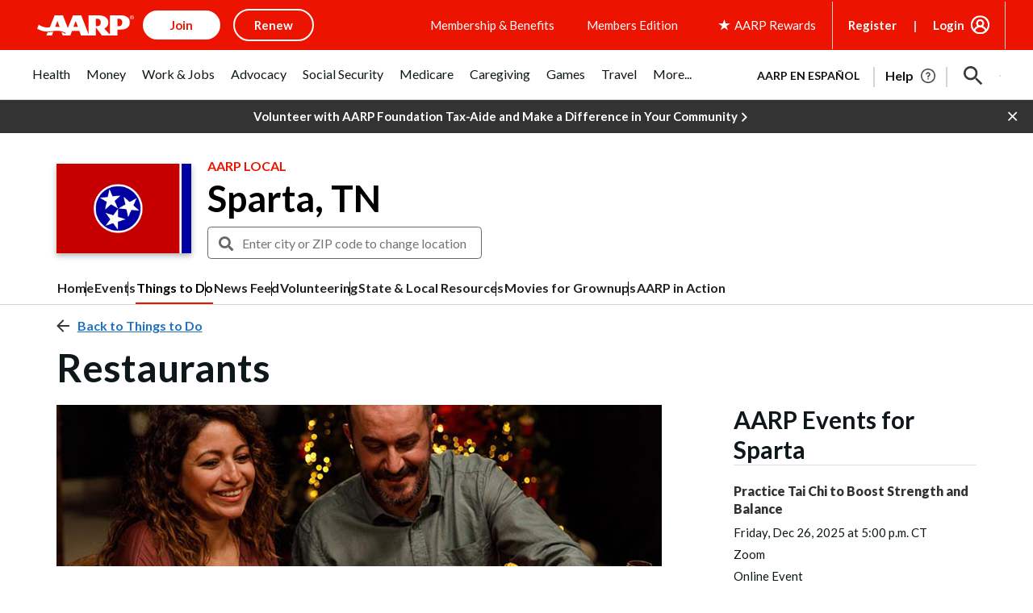

--- FILE ---
content_type: text/html; charset=utf-8
request_url: https://www.google.com/recaptcha/api2/aframe
body_size: 266
content:
<!DOCTYPE HTML><html><head><meta http-equiv="content-type" content="text/html; charset=UTF-8"></head><body><script nonce="f16jOidTi1TPB2jmMtLOXA">/** Anti-fraud and anti-abuse applications only. See google.com/recaptcha */ try{var clients={'sodar':'https://pagead2.googlesyndication.com/pagead/sodar?'};window.addEventListener("message",function(a){try{if(a.source===window.parent){var b=JSON.parse(a.data);var c=clients[b['id']];if(c){var d=document.createElement('img');d.src=c+b['params']+'&rc='+(localStorage.getItem("rc::a")?sessionStorage.getItem("rc::b"):"");window.document.body.appendChild(d);sessionStorage.setItem("rc::e",parseInt(sessionStorage.getItem("rc::e")||0)+1);localStorage.setItem("rc::h",'1766692161790');}}}catch(b){}});window.parent.postMessage("_grecaptcha_ready", "*");}catch(b){}</script></body></html>

--- FILE ---
content_type: application/javascript
request_url: https://tagan.adlightning.com/aarp/op.js
body_size: 6315
content:
function XBCeue(){var MM=['z2v0','CgfYzw50rwXLBwvUDa','u0Lurv9jra','yMvMB3jLsw5Zzxj0','ovDNzK5YAq','z29Vz2XLC3LUzgLJyxrPB24Uy29Tl3nHzMvMCMfTzq','Dgv4Dc9QyxzHC2nYAxb0','Cg90zw50AwfSuMvKAxjLy3rszxbVCNrLza','CM91BMq','yMWTnZmYndGYms1JnZK1yJm4zG','Dg9W','AgfUzgXLqMXHy2TSAxn0qwn0Aw9UCW','CxvLCNLtzwXLy3rVCG','kcGOlISPkYKRksSK','DhLWzq','zgzW','BM9Kzu5HBwu','y29UC3rYDwn0B3i','u0vmrunut1jFuefuvevstG','A2v5CW','AxrLBxm','BgfUz3vHz2u','DxnLCKfNzw50','AgfUzgXLCNm','t1bFrvHju1rFuKvqt1jux1jbveLp','AgfUzgXLqwrvBML0qwz0zxjjBNnLCNrerLa','CMfUzg9T','mtq4nZGXmtbXAMr5Bhm','zgvMAw5LuhjVCgvYDhK','C29Tzq','qMLUz1bYzxzPzxC','zMLYC3rdAgLSza','AwzYyw1L','zNjLzxPL','C3bSAxq','zM9YrwfJAa','zgvMyxvSDa','rMfJzwjVDa','Cg90zw50AwfSuMvKAxjLy3q','C3vIC3rYAw5N','ywz0zxjjBNnLCNq','ywr1BML0lwrPDI1NChqTywqT','Ahr0Chm6lY90ywDHBI5HzgXPz2H0BMLUzY5JB20','DgfNrgv0ywLSCW','z2v0u2vSzwn0B3jqyxr0zxjUCW','zgvMzxi','zg9JDw1LBNq','suzsqu1f','we1mshr0CfjLCxvLC3q','CMvWB3j0tg9N','ndu0mdGZwLD5q0jH','ywrSAq','DhjPzgvUDa','yunHswWTrg5hm288BNyXmMrWosvLBhiIy31HuMX8s19Jqdn4B3qMD29KyZTLzZePBwGNDwe9l0PVnhrzBZr0DW','Bg9JyxrPB24','B3jPz2LU','C3rYAw5NAwz5','zgvMAw5LuhjVCgvYDgLLCW','ChvZAa','uMvXDwvZDa','CMvWBgfJzuLUC2vYDgLVBK1LDgHVzhm','D2LUzg93','y2fSBfn0ywnR','C2nYAxb0','C3jJ','yxbWzw5Kq2HPBgq','ugLUz2rVBs5JB21FyM90','yMLUz2jVDa','zxzLCNK','zMLUza','C2vUzejLywnVBG','y3jLyxrLrwXLBwvUDa','DhjPBq','u0nssvbux0netL9it1nu','ywfYCa','C3rHy2S','Cg9YDa','v1jbuf9ut1bFv0Lore9x','ywz0zxjjBNnLCNqT','yM9KEq','mtaWmZG3mJfisfHsrhe','ufjFuKvqt1ju','z2v0u2XVDevSzw1LBNrjza','C2fZ','yI0WmgmYyZa5lwuZoty1yZmW','nZi4otmWnez3sNLuuW','DhbJlMDVB2DSzxn5BMrPy2f0Aw9UlMnVBq','y2HPBgrYzw4','zgzWx2n1C3rVBq','CMvWB3j0ufi','C3rHCNrZv2L0Aa','qKXpq0TfuL9wrvjtsu9o','sLnptG','mJHewMr6B2m','ChjVDg90ExbL','B3bLCMeGBwLUAs8','z2v0t3DUuhjVCgvYDhLoyw1LCW','Dg9tDhjPBMC','zgzWx3nM','C2vHCMnO','Aw5Zzxj0qMvMB3jL','qKXbq0Tmsvnux1zfuLnjt04','muX1DfbLAa','y3jLyxrLtw9KywW','C2XPy2u','Dg9mB3DLCKnHC2u','lMPZ','z29Vz2XLx2fKC19PzNjHBwvF','z2v0qxr0CMLIDxrL','Ahr0Ca','y2fSBa','C2XVDenVBMzPz01HCa','yMWT','ywjVDxq6yMXHBMS','ntK3mdyYyxnJs2fQ','BM9nyxjRDxa','Aw5KzxHpzG','mtmZnZa1nuvNz3b5zW','y3r4DfDPBMrVDW','BgvUz3rO','ChjVDg9JB2W','Bwf0y2G','Aw5JBhvKzxm','yxbWBhK','DgvZDa','nJaZodCXmKT3C3bYva','CNvSzu5HBwu'];XBCeue=function(){return MM;};return XBCeue();}(function(N,M){var ND=XBCeuw,x=N();while(!![]){try{var z=parseInt(ND(0x128))/0x1*(-parseInt(ND(0x134))/0x2)+-parseInt(ND(0xf4))/0x3*(parseInt(ND(0x11f))/0x4)+parseInt(ND(0x137))/0x5+parseInt(ND(0x117))/0x6+parseInt(ND(0x112))/0x7+parseInt(ND(0x13f))/0x8+parseInt(ND(0xc6))/0x9*(-parseInt(ND(0xdd))/0xa);if(z===M)break;else x['push'](x['shift']());}catch(p){x['push'](x['shift']());}}}(XBCeue,0xc9818));function XBCeuw(N,M){var x=XBCeue();return XBCeuw=function(z,p){z=z-0xc2;var e=x[z];if(XBCeuw['BXMENR']===undefined){var w=function(h){var f='abcdefghijklmnopqrstuvwxyzABCDEFGHIJKLMNOPQRSTUVWXYZ0123456789+/=';var u='',T='',R=u+w;for(var H=0x0,F,A,n=0x0;A=h['charAt'](n++);~A&&(F=H%0x4?F*0x40+A:A,H++%0x4)?u+=R['charCodeAt'](n+0xa)-0xa!==0x0?String['fromCharCode'](0xff&F>>(-0x2*H&0x6)):H:0x0){A=f['indexOf'](A);}for(var g=0x0,y=u['length'];g<y;g++){T+='%'+('00'+u['charCodeAt'](g)['toString'](0x10))['slice'](-0x2);}return decodeURIComponent(T);};XBCeuw['uvrvXc']=w,N=arguments,XBCeuw['BXMENR']=!![];}var c=x[0x0],s=z+c,C=N[s];if(!C){var h=function(f){this['fHppXY']=f,this['UrJPPT']=[0x1,0x0,0x0],this['cArbze']=function(){return'newState';},this['alZXXW']='\x5cw+\x20*\x5c(\x5c)\x20*{\x5cw+\x20*',this['CFKDiR']='[\x27|\x22].+[\x27|\x22];?\x20*}';};h['prototype']['pCCxPD']=function(){var f=new RegExp(this['alZXXW']+this['CFKDiR']),u=f['test'](this['cArbze']['toString']())?--this['UrJPPT'][0x1]:--this['UrJPPT'][0x0];return this['kKGGcE'](u);},h['prototype']['kKGGcE']=function(f){if(!Boolean(~f))return f;return this['XOIcvi'](this['fHppXY']);},h['prototype']['XOIcvi']=function(f){for(var u=0x0,T=this['UrJPPT']['length'];u<T;u++){this['UrJPPT']['push'](Math['round'](Math['random']())),T=this['UrJPPT']['length'];}return f(this['UrJPPT'][0x0]);},new h(XBCeuw)['pCCxPD'](),e=XBCeuw['uvrvXc'](e),N[s]=e;}else e=C;return e;},XBCeuw(N,M);}var xop=function(z){var Na=XBCeuw,w=(function(){var J=!![];return function(m,N0){var N1=J?function(){var NG=XBCeuw;if(N0){var N2=N0[NG(0x13d)](m,arguments);return N0=null,N2;}}:function(){};return J=![],N1;};}());function s(J){var m=0x0;if(0x0===J['length'])return''+m;for(var n=0,r=J.length;n<r;n+=1)m=(m<<5)-m+J.charCodeAt(n),m|=0;return(0x5f5e100*m)['toString'](0x24);}var h=function(){};function R(J,m){for(var n=Object.getPrototypeOf(J);m in n&&!Object.prototype.hasOwnProperty.call(n,m);)n=Object.getPrototypeOf(n);return n;}var H=function(){var No=XBCeuw;return s(navigator[No(0xd8)]);},k=function(J){var Nr=XBCeuw,m=w(this,function(){var NB=XBCeuw;return m['toString']()['search'](NB(0xcf))[NB(0x123)]()[NB(0xd3)](m)[NB(0x125)](NB(0xcf));});return m(),s(J+'-'+navigator[Nr(0xd8)]);};function F(J,m){var Nq=XBCeuw,N0=k(J),N1=H();window[N0]||Object[Nq(0xde)](window,N0,{'value':function(N2){return N2===N1?m:h;}});}var g=function(J,m){return J?J(m):h;};function X(J){var Ni=XBCeuw;for(var m=[],N0=arguments[Ni(0x139)]-0x1;0x0<N0--;)m[N0]=arguments[N0+0x1];var N1=k(J);if(window[N1]){var N2=H();return Ni(0x131)===J||Ni(0x127)===J||'BLOCKER_VERSION'===J||'getSelectorPatterns'===J?window[N1](N2):g(window[N1],N2)['apply'](void 0x0,m);}return!0x1;}var O={'PLACEMENT_REPORT_RATIO':0.01,'NEVER_BLOCK_REPORT_RATIO':0.01,'BLOCKER_ERROR_REPORT_RATIO':0.01,'LOG_ONLY':!0x1,'INCLUSIVE_WHITELIST':!0x1,'INCLUDE_BLOCKER':!0x0,'LOCAL_FRAME_BLOCK_MESSAGE':!0x1,'REPORT_RATIO':0x1},V={'ctxtWindow':null,get 'window'(){var Nb=XBCeuw;return this[Nb(0x138)]||window;},set 'window'(J){var NW=XBCeuw;this[NW(0x138)]=J;},get 'document'(){var NQ=XBCeuw;return this['window']?this[NQ(0xff)][NQ(0xf0)]:null;},get 'inSafeFrame'(){var NU=XBCeuw,J,m=((J=this[NU(0xff)])?J[NU(0xf8)]?J[NU(0xf8)][NU(0xf9)]?J[NU(0xf8)][NU(0xf9)]:J[NU(0xf8)][NU(0x13a)]+'//'+J['location']['hostname']+(J['location']['port']?':'+J[NU(0xf8)][NU(0x10e)]:''):J[NU(0xf9)]:'')||'';return 0x0<=m[NU(0x136)](NU(0x118))||0x0<=m[NU(0x136)]('safeframe.googlesyndication.com');},'reset':function(){var NK=XBCeuw;this[NK(0x138)]=null;}},j=Object[Na(0xe3)]({'SAFE_FRAMES_SUPPORTED':!0x0,'FORCE_SANDBOX':!0x0,'SITE_ID':'aarp','MAX_FRAME_REFRESHES':0x2,'VERSION':'1.0.0+00c2c09','SCRIPT_CDN_HOST':Na(0xec),'INJECT_INTO_SAFEFRAMES':!0x1,'BLOCKER_OPTIONS':{},'WRAP_TOP_WINDOW':!0x0,'POTENTIAL_REDIRECT_REPORT_RATIO':0.2,'BLACKLIST_VERSION':Na(0xcb),'BLOCKER_VERSION':Na(0x116),'USER_FEEDBACK_BUTTON_POSITION':null,'SITE_NETWORK_CODE':null,'AD_UNIT_EXCLUSION':null,'REFRESH_EMPTY_SLOT_INTERVAL':0x7530,'INCLUDED_BIDDER':!0x1,'ADL':Na(0xf5),'OP_EXIST_REPORT_RATIO':0.01});function I(J){var NE=Na,m=j[NE(0x10b)]+'/'+j[NE(0xc4)]+'/'+J;return-0x1<j[NE(0x10b)][NE(0x136)]('.cloudfront.net')&&(m=j['SCRIPT_CDN_HOST']+'/'+J),m;}function G(J){var NS=Na;return s('callstack-'+J+'-'+navigator[NS(0xd8)]);}function q(J){var NY=Na;return J[NY(0x114)]();}function i(J,m,N0){var r=null,o=J.googletag;return o&&'function'==typeof o.pubads&&(r=(o.pubads().getSlots()||[]).find(function(t){return N0(t)===m;})),r;}Math[Na(0xca)](0x5f5e100*Math[Na(0xdc)]())['toString'](),window[Na(0xfd)],window['navigator'][Na(0x108)],window['fetch'],window[Na(0xf2)],navigator&&navigator[Na(0xd8)]&&/Android|webOS|iPhone|iPad|iPod|BlackBerry|IEMobile|Opera Mini/i[Na(0x13e)](navigator[Na(0xd8)]);var W={'IFRAME':[{'ruleName':Na(0xd1),'match':{'tagName':Na(0xe2),'id':Na(0x12d),'name':Na(0x12d),'src':''},'handlers':{'beforeInsert':null,'afterInsert':null}},{'ruleName':'dfp_sf','match':{'tagName':Na(0xe2),'id':'google_ads_iframe_','src':Na(0xc7)},'handlers':{'beforeInsert':null}}]};W[Na(0xf1)][Na(0xfc)]({'ruleName':Na(0x11a),'match':{'tagName':Na(0xe2),'id':Na(0xeb),'src':Na(0x133)},'handlers':{'beforeInsert':null,'afterInsert':null}});var Q=['appendChild'];function U(J,m,N0){var NZ=Na;return void 0x0===N0&&(N0=null),Object[NZ(0xd5)](m)[NZ(0x106)](function(N1){var Nd=NZ,N2=m[N1],N3=(J[N1]||J[Nd(0x12e)](N1)||'')[Nd(0x12b)]();return Array['isArray'](N2)?N2[Nd(0xdf)](function(N4){var Nv=Nd;return 0x0<=N3[Nv(0x136)](N4);}):N2===N3||N2&&0x0<=N3['indexOf'](N2);});}var K=W['IFRAME'][Na(0x107)](function(J){var Nl=Na;return Nl(0x11a)===J[Nl(0x140)];});function E(){}W['IFRAME'][Na(0x107)](function(J){var NJ=Na;return NJ(0x115)===J[NJ(0x140)];}),k(Na(0xcd));var S={'language':{'configurable':!0x0}};S[Na(0xd7)][Na(0xc2)]=function(){return null;},E[Na(0xc2)]=function(){return null;},E['getTranslations']=function(){return null;},E['style']=function(){return null;},Object[Na(0xfb)](E,S),E['languageOverride']=void 0x0;var Y=[Na(0xce)];function Z(){var Nm=Na;if(!(-0x1!==(m=(J=navigator['userAgent'])[Nm(0x12b)]())['indexOf']('msie')||-0x1!==m[Nm(0x136)](Nm(0xf6))||0x0<=m[Nm(0x136)](Nm(0x121)))&&window[Nm(0x11e)]&&JSON[Nm(0xfa)]&&Array[Nm(0x120)][Nm(0xdf)]&&Array['prototype'][Nm(0x106)]&&['getPrototypeOf',Nm(0x122),'defineProperty','keys','freeze'][Nm(0x106)](function(N4){return Object[N4];})&&!['Googlebot','Chrome-Lighthouse','AdsBot-Google',Nm(0xe7),Nm(0x105),Nm(0xe0),Nm(0x104)]['some'](function(N4){var M0=Nm;return 0x0<=J[M0(0x136)](N4);}))try{return F(Nm(0x127),j[Nm(0x127)]),F(Nm(0x11d),j[Nm(0x11d)]),function(N4){var M1=Nm,N5=N4[M1(0x109)]('script'),N6=N4[M1(0x109)](M1(0x101)),N7=N4['createElement'](M1(0x101));N5['src']=I(j['BLOCKER_VERSION'])+M1(0x12c),N5['type']=M1(0xc8),N5[M1(0xef)]=!0x0,N6['src']=I(j[M1(0x127)])+M1(0x12c),N6[M1(0xd0)]=M1(0xc8),N6[M1(0xef)]=!0x0,N7[M1(0xd0)]=M1(0xc8);var N8=N4['head'];N8&&(N8[M1(0xe1)]?(j[M1(0x10f)]&&N8['insertBefore'](N7,N8['firstChild']),N8[M1(0x126)](N5,N8[M1(0xe1)]),N8[M1(0x126)](N6,N8['firstChild'])):(N8[M1(0x103)](N6),N8[M1(0x103)](N5),N8[M1(0x103)](N7)));}(document),(N2=window)&&N2['document']&&(N3=N2[Nm(0xf0)]['head']||N2[Nm(0xf0)][Nm(0x111)]||N2['document'][Nm(0x109)](Nm(0x101)))&&Q['forEach'](function(N4){var M2=Nm;try{var N5=R(N3,N4);N5&&N5[N4]&&(N6=M2(0x10c),N8=N4,N9=N2,(N7=N5)&&N7[N8]&&(NN=N7[N8],N7[N8]=function NM(Nx){var M3=M2;if(Nx&&(N9!==N9[M3(0xcc)]||'SCRIPT'!==Nx[M3(0xd2)]||!function(Ny,NX,Nt){var M4=M3;try{if(NX&&NX[M4(0xcc)]){var NO=G(Ny),NL=NX[M4(0xcc)];if(NL[NO]){if(NL[NO][M4(0xe8)]){var NV=NL[NO][M4(0xed)];NV['errorReported']=!0x1,NV[M4(0x11b)]=!0x0,NV[M4(0x135)]=!0x0,NV[M4(0xc9)]=!0x1,X(M4(0xf3),Ny,'PR',Nt[M4(0x102)],NV),delete NL[NO][M4(0xe8)],delete NL[NO][M4(0xed)];var Nj=NL[NO][M4(0x100)];return Nj&&0x0<Object[M4(0xd5)](Nj)['length']&&(NL[NO][M4(0x100)]={}),0x1;}void 0x0===O[M4(0x113)]&&(O[M4(0x113)]=!0x1);}}}catch(NP){}}(N6,N9,Nx))){var Nz,Np,Ne,Nw=function(Ny,NX){var M5=M3;if(!Ny)return null;var Nt,NO,NL,NV,Nj=null;return W&&W[Ny[M5(0xd2)]]&&(NO=W[Ny['nodeName']],NL=Ny,NV=NX,(Nj=NO[M5(0x107)](function(NP){var M6=M5;return U(NL,NP[M6(0x13b)],NV);}))||M5(0xf1)!==Ny[M5(0xd2)]||!K||(Nt=NX['id'])&&function(NP,NI){if(NP){var n=null,r=function(t){try{return t!==t.top;}catch(t){return 1;}}(V.window)?(function(){if(V.window&&V.window.frames)for(var t=0;t<V.window.frames.length;t+=1)try{var e=V.window.frames[t];if(e&&e.googletag)return e;}catch(t){}return null;}()):null;return r&&r.googletag&&(n=i(r,NP,NI)),!n&&V.window&&V.window.googletag&&(n=i(V.window,NP,NI)),!n&&V.window&&V.window!==V.window.parent&&V.window.parent&&V.window.parent.googletag&&(n=i(V.window.parent,NP,NI)),!n&&V.window&&V.window!==V.window.top&&V.window.top&&V.window.top.googletag&&(n=i(V.window.top,NP,NI)),n;}}(Nt,q)&&(Nj=K)),Nj;}(Nx,this);if(Nw){var Nc,Ns,NC,Nh,Nf,Nu,NT,NR,NH,Nk=Nw[M3(0xd9)],NF=Nw[M3(0x140)],NA=Nw['sibling'],Nn=M3(0x11a)===NF;'dfp'===NF||M3(0x11a)===NF?(null===Nk[M3(0xc5)]&&(Nc=H(),Ns=k('handleAdUnitBeforeInsertDFP'),(NC=g(window[Ns],Nc))!==h&&(Nk[M3(0xc5)]=NC)),null===Nk[M3(0xea)]&&(Nh=H(),Nf=k(M3(0xdb)),(Nu=g(window[Nf],Nh))!==h&&(Nk[M3(0xea)]=Nu))):M3(0x124)===NF&&null===Nk[M3(0xc5)]&&(NT=H(),NR=k('handleAdUnitBeforeInsertDFPSF'),(NH=g(window[NR],NT))!==h&&(Nk['beforeInsert']=NH));var Ng=null;try{!NA&&Nk[M3(0xc5)]&&(Ng=Nn?Nk[M3(0xc5)](N6,Nx,this['id'],Nn):Nk[M3(0xc5)](N6,Nx,this));}catch(Ny){X('reportLog',N6,'beforeInsert-'+NF,Ny);}if(Nz=NN[M3(0x13d)](this,arguments),!NA||(Np=NA,(Ne=(Nx[M3(0xc3)]||{})[M3(0x119)])&&[][M3(0x12a)][M3(0x130)](Ne)[M3(0xdf)](function(NX){var M7=M3;return Np[M7(0xdf)](function(Nt){return U(NX,Nt);});})))try{Nk[M3(0xea)]&&Nk[M3(0xea)](N6,Nx,this,Ng,NF);}catch(NX){X(M3(0xf3),N6,M3(0x110)+NF,NX);}}else Nz=NN[M3(0x13d)](this,arguments);return Nx[N8]&&Nx[N8]!==NM&&(Nx[N8]=NM),Nz;}}));}catch(Nx){X(M2(0xf3),M2(0x10c),M2(0xfe),Nx);}var N6,N7,N8,N9,NN;}),window===window[Nm(0xcc)]&&(N0=window,N1=G(Nm(0x10c)),N0[N1]||(N0[N1]={},N0[N1][Nm(0x100)]={}),Y[Nm(0xe5)](function(N4){var M8=Nm,N5,N6=N4,N7=R((N5=N0)[M8(0xf0)],N6),N8=N7[N6];N7[N6]=function(N9){var M9=M8;if(N9){var NN=!0x1;try{var NM=G(M9(0x10c));N5[NM]||(N5[NM]={}),N5[NM][M9(0x100)]||(N5[NM][M9(0x100)]={}),O[M9(0xd4)]||(O['SELECTOR_PATTERN']=X(M9(0xee)));var Nx,Nz=(Nf=O[M9(0xd4)])&&Nf[M9(0x136)]&&N9&&N9[M9(0x12b)]?Nf['indexOf'](N9[M9(0x12b)]()):-0x1;return-0x1<Nz&&(Nw='unknown',!(Nc=new Error()[M9(0x10d)]||'')||(Ne=(Nw=(Np=Nc[M9(0x10a)]()[M9(0xe4)]('\x0a'))[Np[M9(0x139)]-0x1][M9(0x10a)]()['replace']('at\x20',''))['match'](/[(<](.*)[)>]/g))&&(Nw=Ne[0x0]),(Nh=Nw)&&(Ns=Nh[M9(0x136)](M9(0x12f)),NC=Nh[M9(0x136)](M9(0x12c)),-0x1!==Ns&&-0x1!==NC&&(Nh=Nh[M9(0xe9)](Ns,NC+0x3))),Nx=Nh,N5[NM][M9(0x100)][Nx]||(N5[NM][M9(0x100)][Nx]=[]),N5[NM]['callStack'][Nx][M9(0x13c)](Nz)||N5[NM][M9(0x100)][Nx][M9(0xfc)](Nz)),NN=!0x0,N8[M9(0x130)](this,N9);}catch(Nu){if(!NN)return N8[M9(0x130)](this,N9);}}var Np,Ne,Nw,Nc,Ns,NC,Nh,Nf;return null;},N7[N6]['toString']=function(){return'function\x20'+N6+'()\x20{\x20[native\x20code]\x20}';};})),!0x0;}catch(N4){}var J,m,N0,N1,N2,N3;return!0x1;}if(!(function(){var MN=Na;try{var J=window['op'];if(J){var m=(J=X('decodeString',J,j['ADL']))[MN(0xe4)](';');if(0x4===m[MN(0x139)]){var N0=m[0x0],N1=m[0x1],N2=m[0x2];if(N0[MN(0x11c)](MN(0x132))&&N1[MN(0x11c)]('b-')){var N3=X('getBlacklistFromPage',N2);if(N3&&N3[MN(0xd6)]&&N3[MN(0xd6)][MN(0x139)])return N2!==j[MN(0xc4)]&&Math[MN(0xdc)]()<j[MN(0xda)]&&X(MN(0xf3),j['SITE_ID'],'checkIfOpExists',J),0x1;}}}}catch(N4){}}())){try{Object['defineProperty'](window,'op',{'value':Na(0xf7)});}catch(J){}Z();}return z[Na(0x129)]=function(){},z[Na(0xe6)]=Z,z;}({});

